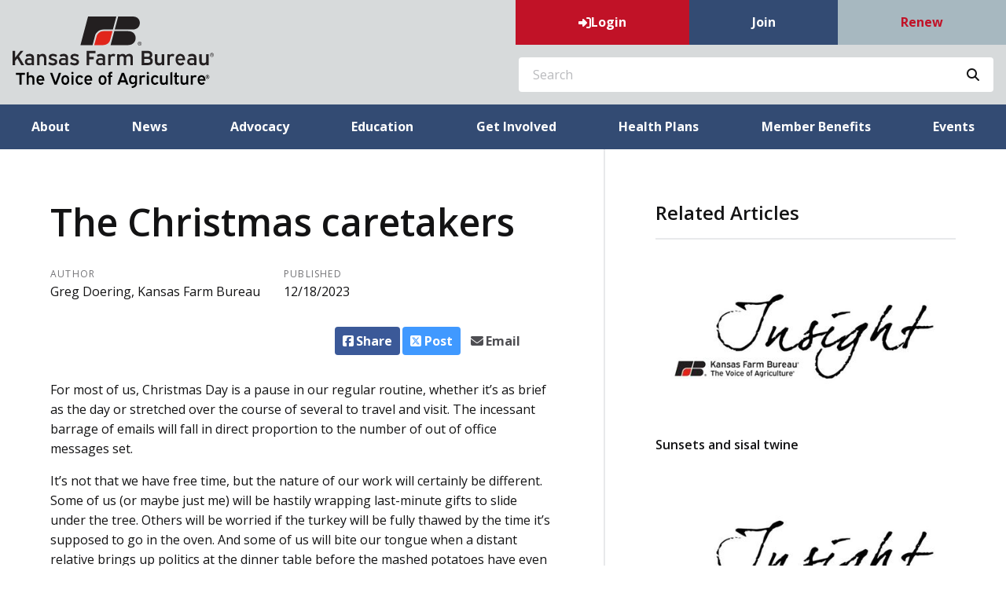

--- FILE ---
content_type: text/javascript
request_url: https://www.kfb.org/Website/scripts/scripts-010526-085130?themeId=9
body_size: 2260
content:
"use strict";

$(window).on('load', function(){
  $(".init").removeClass("init");
});

$(document).ready(function () {

    // Update Copyright year
    var currentYear = new Date().getFullYear();
    $('#currentYear').text(currentYear);

    // Parse URL and split to make a class for body and set active nav items
    var pathName = window.location.pathname.toLowerCase();
    var pageClass = pathName.split('/');
    var $body = $('body');
    var navArray = $(".site-nav-list li a").map(function (i, el) {
        return $(el).text().replace(/\s+/g, "-").toLowerCase();
    }).get();

    if (pathName === '/' || pathName === '/home' || pathName === '/kansas-farm-bureau') {
        $body.addClass('home');
    } else {
        for (var i = 0; i < pageClass.length; i++) {
            var currentPath = pageClass[i];
            var navIndex = navArray.indexOf(currentPath);

            $body.addClass(currentPath);

            if (currentPath != "" && navIndex != -1) {
                // switch (currentPath) {
                //     case 'news':
                //     currentPath = 'news-&-resources';
                //     $(".site-nav-list li").removeClass("active");
                //     break;
                //     default:
                // }

                $(".site-nav-list li").eq(navIndex).addClass("active");
            }
        }
    }

    if ($(".admin-navigation").length > 0) {
        $body.addClass("admin");
    }

    let benefitsContent = `



<div class="side-section side-callout">
    <p>
        <em>
            <strong>*All offers subject to change.</strong>
        </em>
    </p>
    <hr>
        <address class="address">
            <p class="address-line line-name">Kansas Farm Bureau</p>
            <p class="address-line line-name">Member Services Division</p>
            <p class="address-line line-street-1">2627 KFB Plaza</p>
            <p class="address-line line-locale">
                <span class="locale-item locale-city">Manhattan</span>
                <span class="locale-item locale-state">Kansas</span>
                <span class="locale-item locale-postal-code">66503</span>
            </p>
            <p class="address-line line-contact">
                <a class="contact-item contact-phone" href="tel:785-587-6000">785-587-6000</a> - Press 2
            
            
            
            </p>
        </address>
        <hr>
            <p>
                <a href="/contact-us">Contact Us Online</a>
            </p>
        </div>
    `;
    let benefitsSearchContent = `
        
        
        
        <hr>
            <p>
                <a href="/WebsiteThemeFile/file/5775085a-9d3b-4d08-8293-d85854dfd87b/Maximize Flyer_WorkingFile-010126-FINAL.pdf">Maximize Member Benefits (PDF Flyer)</a>
            </p>
            <p>
                <a href="/WebsiteThemeFile/file/0f3dd3d6-8570-40c9-b670-6dd4cca88524/FARM%20BUREAU%20MEMBERSHIP%20REQUIREMENTS%202025.pdf" target="_blank">2025 Membership Requirements</a>
            </p>
            <hr>
    `;


    if (pathName.startsWith('/benefits')) {
		$('.side-nav').append(benefitsContent);

        if($('#searchBenefits').length > 0){
            $('#searchBenefits').after(benefitsSearchContent);
        }
    }

    let forgotPasswordContent = `
                
                
                
                <p>If the email address you entered is associated with a kfb.org account, you should receive an email containing instructions on how to create a new password.</p>
                <hr>
                    <h2 class="h4">Didn\'t receive the email?</h2>
                    <p>First check spam or bulk folders for a message coming from 
                        
                        
                        
                        <a href="mailto:info@info.ksfarmbureau.com">info@info.ksfarmbureau.com</a>
                    </p>
                    <p>If you did not receive the 
                        
                        
                        
                        <strong>Password Change email</strong>, that means you haven’t created an account on kfb.org.
                    
                    
                    
                    </p>
                    <p>
                        <a class="button" href="/User/Register">
                            <span class="button-icon fas fa-user-plus" aria-hidden="true"></span>
                            <span class="button-text">Create An account</span>
                        </a>
                    </p>
    `;
  
    if (pathName === '/user/forgotpassword') {
        $('#confirmation-text').hide();
        $('#confirmation-text').after(forgotPasswordContent);
    }

    let joinContent = `
                    
                    
                    
                    <h2 class="h4">Already a member?</h2>
                    <p>If you’re currently a member of Kansas Farm Bureau and simply want to create an account on the website to take advantage of your member benefits, 
                        
                        
                        
                        <a href="/User/Register">fill out the registration form</a>.
                    
                    
                    
                    </p>
                    <p>To get started with a 
                        
                        
                        <strong>new</strong> membership to Kansas Farm Bureau, complete the form below.
                    
                    
                    
                    </p>
    `;
  
    if (pathName === '/join') {
       $('#desktop-page-title').after(joinContent);
    }

    let orderContent = `
                    
                    
                    
                    <p class="text-alert">*Dues are non-refundable</p>
    `;
    let orderContent2 = `
                    
                    
                    
                    <p class="text-alert">*Dues are non-refundable</p>
    `;

    if (pathName === '/order'){
        $('#desktop-page-title').after(orderContent);
        $('#paymentContainer .row:nth-of-type(2) .medium-4:nth-of-type(2)').after(orderContent2);
    }
$('#formActionWrapper > .button.subtle').removeClass('subtle');

    // HEADER: Colored Stacked
    // Place this within the document ready function
    var stickyOffset = $('.site-nav-bottom').offset().top;
    
    $(window).scroll(function () {
    var sticky = $('.site-nav-bottom'),
        scroll = $(window).scrollTop();

    if (scroll >= stickyOffset) sticky.addClass('fixed');
    else sticky.removeClass('fixed');
    });
  $('.fa-twitter').addClass('fa-x-twitter').removeClass('fa-twitter');
});